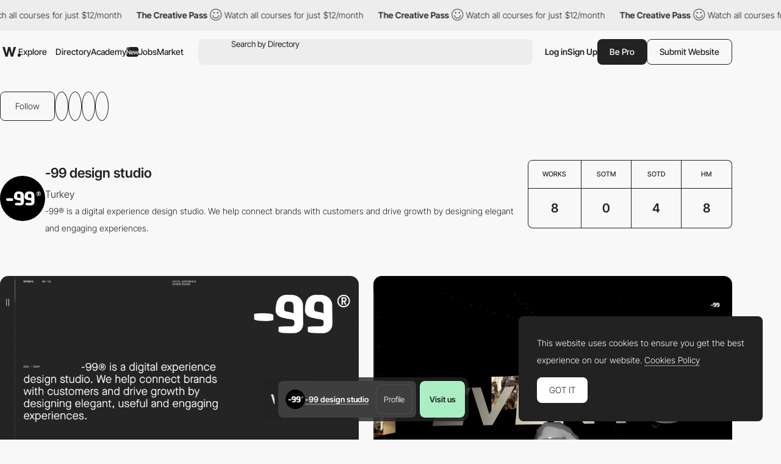

--- FILE ---
content_type: text/html; charset=utf-8
request_url: https://www.google.com/recaptcha/api2/anchor?ar=1&k=6LdYct0kAAAAAHlky5jhQhrvSRt_4vOJkzbVs2Oa&co=aHR0cDovL3d3dy5hd3d3YXJkcy5jb206ODA4MA..&hl=en&v=PoyoqOPhxBO7pBk68S4YbpHZ&size=invisible&anchor-ms=20000&execute-ms=30000&cb=jfkuwjct3n54
body_size: 48464
content:
<!DOCTYPE HTML><html dir="ltr" lang="en"><head><meta http-equiv="Content-Type" content="text/html; charset=UTF-8">
<meta http-equiv="X-UA-Compatible" content="IE=edge">
<title>reCAPTCHA</title>
<style type="text/css">
/* cyrillic-ext */
@font-face {
  font-family: 'Roboto';
  font-style: normal;
  font-weight: 400;
  font-stretch: 100%;
  src: url(//fonts.gstatic.com/s/roboto/v48/KFO7CnqEu92Fr1ME7kSn66aGLdTylUAMa3GUBHMdazTgWw.woff2) format('woff2');
  unicode-range: U+0460-052F, U+1C80-1C8A, U+20B4, U+2DE0-2DFF, U+A640-A69F, U+FE2E-FE2F;
}
/* cyrillic */
@font-face {
  font-family: 'Roboto';
  font-style: normal;
  font-weight: 400;
  font-stretch: 100%;
  src: url(//fonts.gstatic.com/s/roboto/v48/KFO7CnqEu92Fr1ME7kSn66aGLdTylUAMa3iUBHMdazTgWw.woff2) format('woff2');
  unicode-range: U+0301, U+0400-045F, U+0490-0491, U+04B0-04B1, U+2116;
}
/* greek-ext */
@font-face {
  font-family: 'Roboto';
  font-style: normal;
  font-weight: 400;
  font-stretch: 100%;
  src: url(//fonts.gstatic.com/s/roboto/v48/KFO7CnqEu92Fr1ME7kSn66aGLdTylUAMa3CUBHMdazTgWw.woff2) format('woff2');
  unicode-range: U+1F00-1FFF;
}
/* greek */
@font-face {
  font-family: 'Roboto';
  font-style: normal;
  font-weight: 400;
  font-stretch: 100%;
  src: url(//fonts.gstatic.com/s/roboto/v48/KFO7CnqEu92Fr1ME7kSn66aGLdTylUAMa3-UBHMdazTgWw.woff2) format('woff2');
  unicode-range: U+0370-0377, U+037A-037F, U+0384-038A, U+038C, U+038E-03A1, U+03A3-03FF;
}
/* math */
@font-face {
  font-family: 'Roboto';
  font-style: normal;
  font-weight: 400;
  font-stretch: 100%;
  src: url(//fonts.gstatic.com/s/roboto/v48/KFO7CnqEu92Fr1ME7kSn66aGLdTylUAMawCUBHMdazTgWw.woff2) format('woff2');
  unicode-range: U+0302-0303, U+0305, U+0307-0308, U+0310, U+0312, U+0315, U+031A, U+0326-0327, U+032C, U+032F-0330, U+0332-0333, U+0338, U+033A, U+0346, U+034D, U+0391-03A1, U+03A3-03A9, U+03B1-03C9, U+03D1, U+03D5-03D6, U+03F0-03F1, U+03F4-03F5, U+2016-2017, U+2034-2038, U+203C, U+2040, U+2043, U+2047, U+2050, U+2057, U+205F, U+2070-2071, U+2074-208E, U+2090-209C, U+20D0-20DC, U+20E1, U+20E5-20EF, U+2100-2112, U+2114-2115, U+2117-2121, U+2123-214F, U+2190, U+2192, U+2194-21AE, U+21B0-21E5, U+21F1-21F2, U+21F4-2211, U+2213-2214, U+2216-22FF, U+2308-230B, U+2310, U+2319, U+231C-2321, U+2336-237A, U+237C, U+2395, U+239B-23B7, U+23D0, U+23DC-23E1, U+2474-2475, U+25AF, U+25B3, U+25B7, U+25BD, U+25C1, U+25CA, U+25CC, U+25FB, U+266D-266F, U+27C0-27FF, U+2900-2AFF, U+2B0E-2B11, U+2B30-2B4C, U+2BFE, U+3030, U+FF5B, U+FF5D, U+1D400-1D7FF, U+1EE00-1EEFF;
}
/* symbols */
@font-face {
  font-family: 'Roboto';
  font-style: normal;
  font-weight: 400;
  font-stretch: 100%;
  src: url(//fonts.gstatic.com/s/roboto/v48/KFO7CnqEu92Fr1ME7kSn66aGLdTylUAMaxKUBHMdazTgWw.woff2) format('woff2');
  unicode-range: U+0001-000C, U+000E-001F, U+007F-009F, U+20DD-20E0, U+20E2-20E4, U+2150-218F, U+2190, U+2192, U+2194-2199, U+21AF, U+21E6-21F0, U+21F3, U+2218-2219, U+2299, U+22C4-22C6, U+2300-243F, U+2440-244A, U+2460-24FF, U+25A0-27BF, U+2800-28FF, U+2921-2922, U+2981, U+29BF, U+29EB, U+2B00-2BFF, U+4DC0-4DFF, U+FFF9-FFFB, U+10140-1018E, U+10190-1019C, U+101A0, U+101D0-101FD, U+102E0-102FB, U+10E60-10E7E, U+1D2C0-1D2D3, U+1D2E0-1D37F, U+1F000-1F0FF, U+1F100-1F1AD, U+1F1E6-1F1FF, U+1F30D-1F30F, U+1F315, U+1F31C, U+1F31E, U+1F320-1F32C, U+1F336, U+1F378, U+1F37D, U+1F382, U+1F393-1F39F, U+1F3A7-1F3A8, U+1F3AC-1F3AF, U+1F3C2, U+1F3C4-1F3C6, U+1F3CA-1F3CE, U+1F3D4-1F3E0, U+1F3ED, U+1F3F1-1F3F3, U+1F3F5-1F3F7, U+1F408, U+1F415, U+1F41F, U+1F426, U+1F43F, U+1F441-1F442, U+1F444, U+1F446-1F449, U+1F44C-1F44E, U+1F453, U+1F46A, U+1F47D, U+1F4A3, U+1F4B0, U+1F4B3, U+1F4B9, U+1F4BB, U+1F4BF, U+1F4C8-1F4CB, U+1F4D6, U+1F4DA, U+1F4DF, U+1F4E3-1F4E6, U+1F4EA-1F4ED, U+1F4F7, U+1F4F9-1F4FB, U+1F4FD-1F4FE, U+1F503, U+1F507-1F50B, U+1F50D, U+1F512-1F513, U+1F53E-1F54A, U+1F54F-1F5FA, U+1F610, U+1F650-1F67F, U+1F687, U+1F68D, U+1F691, U+1F694, U+1F698, U+1F6AD, U+1F6B2, U+1F6B9-1F6BA, U+1F6BC, U+1F6C6-1F6CF, U+1F6D3-1F6D7, U+1F6E0-1F6EA, U+1F6F0-1F6F3, U+1F6F7-1F6FC, U+1F700-1F7FF, U+1F800-1F80B, U+1F810-1F847, U+1F850-1F859, U+1F860-1F887, U+1F890-1F8AD, U+1F8B0-1F8BB, U+1F8C0-1F8C1, U+1F900-1F90B, U+1F93B, U+1F946, U+1F984, U+1F996, U+1F9E9, U+1FA00-1FA6F, U+1FA70-1FA7C, U+1FA80-1FA89, U+1FA8F-1FAC6, U+1FACE-1FADC, U+1FADF-1FAE9, U+1FAF0-1FAF8, U+1FB00-1FBFF;
}
/* vietnamese */
@font-face {
  font-family: 'Roboto';
  font-style: normal;
  font-weight: 400;
  font-stretch: 100%;
  src: url(//fonts.gstatic.com/s/roboto/v48/KFO7CnqEu92Fr1ME7kSn66aGLdTylUAMa3OUBHMdazTgWw.woff2) format('woff2');
  unicode-range: U+0102-0103, U+0110-0111, U+0128-0129, U+0168-0169, U+01A0-01A1, U+01AF-01B0, U+0300-0301, U+0303-0304, U+0308-0309, U+0323, U+0329, U+1EA0-1EF9, U+20AB;
}
/* latin-ext */
@font-face {
  font-family: 'Roboto';
  font-style: normal;
  font-weight: 400;
  font-stretch: 100%;
  src: url(//fonts.gstatic.com/s/roboto/v48/KFO7CnqEu92Fr1ME7kSn66aGLdTylUAMa3KUBHMdazTgWw.woff2) format('woff2');
  unicode-range: U+0100-02BA, U+02BD-02C5, U+02C7-02CC, U+02CE-02D7, U+02DD-02FF, U+0304, U+0308, U+0329, U+1D00-1DBF, U+1E00-1E9F, U+1EF2-1EFF, U+2020, U+20A0-20AB, U+20AD-20C0, U+2113, U+2C60-2C7F, U+A720-A7FF;
}
/* latin */
@font-face {
  font-family: 'Roboto';
  font-style: normal;
  font-weight: 400;
  font-stretch: 100%;
  src: url(//fonts.gstatic.com/s/roboto/v48/KFO7CnqEu92Fr1ME7kSn66aGLdTylUAMa3yUBHMdazQ.woff2) format('woff2');
  unicode-range: U+0000-00FF, U+0131, U+0152-0153, U+02BB-02BC, U+02C6, U+02DA, U+02DC, U+0304, U+0308, U+0329, U+2000-206F, U+20AC, U+2122, U+2191, U+2193, U+2212, U+2215, U+FEFF, U+FFFD;
}
/* cyrillic-ext */
@font-face {
  font-family: 'Roboto';
  font-style: normal;
  font-weight: 500;
  font-stretch: 100%;
  src: url(//fonts.gstatic.com/s/roboto/v48/KFO7CnqEu92Fr1ME7kSn66aGLdTylUAMa3GUBHMdazTgWw.woff2) format('woff2');
  unicode-range: U+0460-052F, U+1C80-1C8A, U+20B4, U+2DE0-2DFF, U+A640-A69F, U+FE2E-FE2F;
}
/* cyrillic */
@font-face {
  font-family: 'Roboto';
  font-style: normal;
  font-weight: 500;
  font-stretch: 100%;
  src: url(//fonts.gstatic.com/s/roboto/v48/KFO7CnqEu92Fr1ME7kSn66aGLdTylUAMa3iUBHMdazTgWw.woff2) format('woff2');
  unicode-range: U+0301, U+0400-045F, U+0490-0491, U+04B0-04B1, U+2116;
}
/* greek-ext */
@font-face {
  font-family: 'Roboto';
  font-style: normal;
  font-weight: 500;
  font-stretch: 100%;
  src: url(//fonts.gstatic.com/s/roboto/v48/KFO7CnqEu92Fr1ME7kSn66aGLdTylUAMa3CUBHMdazTgWw.woff2) format('woff2');
  unicode-range: U+1F00-1FFF;
}
/* greek */
@font-face {
  font-family: 'Roboto';
  font-style: normal;
  font-weight: 500;
  font-stretch: 100%;
  src: url(//fonts.gstatic.com/s/roboto/v48/KFO7CnqEu92Fr1ME7kSn66aGLdTylUAMa3-UBHMdazTgWw.woff2) format('woff2');
  unicode-range: U+0370-0377, U+037A-037F, U+0384-038A, U+038C, U+038E-03A1, U+03A3-03FF;
}
/* math */
@font-face {
  font-family: 'Roboto';
  font-style: normal;
  font-weight: 500;
  font-stretch: 100%;
  src: url(//fonts.gstatic.com/s/roboto/v48/KFO7CnqEu92Fr1ME7kSn66aGLdTylUAMawCUBHMdazTgWw.woff2) format('woff2');
  unicode-range: U+0302-0303, U+0305, U+0307-0308, U+0310, U+0312, U+0315, U+031A, U+0326-0327, U+032C, U+032F-0330, U+0332-0333, U+0338, U+033A, U+0346, U+034D, U+0391-03A1, U+03A3-03A9, U+03B1-03C9, U+03D1, U+03D5-03D6, U+03F0-03F1, U+03F4-03F5, U+2016-2017, U+2034-2038, U+203C, U+2040, U+2043, U+2047, U+2050, U+2057, U+205F, U+2070-2071, U+2074-208E, U+2090-209C, U+20D0-20DC, U+20E1, U+20E5-20EF, U+2100-2112, U+2114-2115, U+2117-2121, U+2123-214F, U+2190, U+2192, U+2194-21AE, U+21B0-21E5, U+21F1-21F2, U+21F4-2211, U+2213-2214, U+2216-22FF, U+2308-230B, U+2310, U+2319, U+231C-2321, U+2336-237A, U+237C, U+2395, U+239B-23B7, U+23D0, U+23DC-23E1, U+2474-2475, U+25AF, U+25B3, U+25B7, U+25BD, U+25C1, U+25CA, U+25CC, U+25FB, U+266D-266F, U+27C0-27FF, U+2900-2AFF, U+2B0E-2B11, U+2B30-2B4C, U+2BFE, U+3030, U+FF5B, U+FF5D, U+1D400-1D7FF, U+1EE00-1EEFF;
}
/* symbols */
@font-face {
  font-family: 'Roboto';
  font-style: normal;
  font-weight: 500;
  font-stretch: 100%;
  src: url(//fonts.gstatic.com/s/roboto/v48/KFO7CnqEu92Fr1ME7kSn66aGLdTylUAMaxKUBHMdazTgWw.woff2) format('woff2');
  unicode-range: U+0001-000C, U+000E-001F, U+007F-009F, U+20DD-20E0, U+20E2-20E4, U+2150-218F, U+2190, U+2192, U+2194-2199, U+21AF, U+21E6-21F0, U+21F3, U+2218-2219, U+2299, U+22C4-22C6, U+2300-243F, U+2440-244A, U+2460-24FF, U+25A0-27BF, U+2800-28FF, U+2921-2922, U+2981, U+29BF, U+29EB, U+2B00-2BFF, U+4DC0-4DFF, U+FFF9-FFFB, U+10140-1018E, U+10190-1019C, U+101A0, U+101D0-101FD, U+102E0-102FB, U+10E60-10E7E, U+1D2C0-1D2D3, U+1D2E0-1D37F, U+1F000-1F0FF, U+1F100-1F1AD, U+1F1E6-1F1FF, U+1F30D-1F30F, U+1F315, U+1F31C, U+1F31E, U+1F320-1F32C, U+1F336, U+1F378, U+1F37D, U+1F382, U+1F393-1F39F, U+1F3A7-1F3A8, U+1F3AC-1F3AF, U+1F3C2, U+1F3C4-1F3C6, U+1F3CA-1F3CE, U+1F3D4-1F3E0, U+1F3ED, U+1F3F1-1F3F3, U+1F3F5-1F3F7, U+1F408, U+1F415, U+1F41F, U+1F426, U+1F43F, U+1F441-1F442, U+1F444, U+1F446-1F449, U+1F44C-1F44E, U+1F453, U+1F46A, U+1F47D, U+1F4A3, U+1F4B0, U+1F4B3, U+1F4B9, U+1F4BB, U+1F4BF, U+1F4C8-1F4CB, U+1F4D6, U+1F4DA, U+1F4DF, U+1F4E3-1F4E6, U+1F4EA-1F4ED, U+1F4F7, U+1F4F9-1F4FB, U+1F4FD-1F4FE, U+1F503, U+1F507-1F50B, U+1F50D, U+1F512-1F513, U+1F53E-1F54A, U+1F54F-1F5FA, U+1F610, U+1F650-1F67F, U+1F687, U+1F68D, U+1F691, U+1F694, U+1F698, U+1F6AD, U+1F6B2, U+1F6B9-1F6BA, U+1F6BC, U+1F6C6-1F6CF, U+1F6D3-1F6D7, U+1F6E0-1F6EA, U+1F6F0-1F6F3, U+1F6F7-1F6FC, U+1F700-1F7FF, U+1F800-1F80B, U+1F810-1F847, U+1F850-1F859, U+1F860-1F887, U+1F890-1F8AD, U+1F8B0-1F8BB, U+1F8C0-1F8C1, U+1F900-1F90B, U+1F93B, U+1F946, U+1F984, U+1F996, U+1F9E9, U+1FA00-1FA6F, U+1FA70-1FA7C, U+1FA80-1FA89, U+1FA8F-1FAC6, U+1FACE-1FADC, U+1FADF-1FAE9, U+1FAF0-1FAF8, U+1FB00-1FBFF;
}
/* vietnamese */
@font-face {
  font-family: 'Roboto';
  font-style: normal;
  font-weight: 500;
  font-stretch: 100%;
  src: url(//fonts.gstatic.com/s/roboto/v48/KFO7CnqEu92Fr1ME7kSn66aGLdTylUAMa3OUBHMdazTgWw.woff2) format('woff2');
  unicode-range: U+0102-0103, U+0110-0111, U+0128-0129, U+0168-0169, U+01A0-01A1, U+01AF-01B0, U+0300-0301, U+0303-0304, U+0308-0309, U+0323, U+0329, U+1EA0-1EF9, U+20AB;
}
/* latin-ext */
@font-face {
  font-family: 'Roboto';
  font-style: normal;
  font-weight: 500;
  font-stretch: 100%;
  src: url(//fonts.gstatic.com/s/roboto/v48/KFO7CnqEu92Fr1ME7kSn66aGLdTylUAMa3KUBHMdazTgWw.woff2) format('woff2');
  unicode-range: U+0100-02BA, U+02BD-02C5, U+02C7-02CC, U+02CE-02D7, U+02DD-02FF, U+0304, U+0308, U+0329, U+1D00-1DBF, U+1E00-1E9F, U+1EF2-1EFF, U+2020, U+20A0-20AB, U+20AD-20C0, U+2113, U+2C60-2C7F, U+A720-A7FF;
}
/* latin */
@font-face {
  font-family: 'Roboto';
  font-style: normal;
  font-weight: 500;
  font-stretch: 100%;
  src: url(//fonts.gstatic.com/s/roboto/v48/KFO7CnqEu92Fr1ME7kSn66aGLdTylUAMa3yUBHMdazQ.woff2) format('woff2');
  unicode-range: U+0000-00FF, U+0131, U+0152-0153, U+02BB-02BC, U+02C6, U+02DA, U+02DC, U+0304, U+0308, U+0329, U+2000-206F, U+20AC, U+2122, U+2191, U+2193, U+2212, U+2215, U+FEFF, U+FFFD;
}
/* cyrillic-ext */
@font-face {
  font-family: 'Roboto';
  font-style: normal;
  font-weight: 900;
  font-stretch: 100%;
  src: url(//fonts.gstatic.com/s/roboto/v48/KFO7CnqEu92Fr1ME7kSn66aGLdTylUAMa3GUBHMdazTgWw.woff2) format('woff2');
  unicode-range: U+0460-052F, U+1C80-1C8A, U+20B4, U+2DE0-2DFF, U+A640-A69F, U+FE2E-FE2F;
}
/* cyrillic */
@font-face {
  font-family: 'Roboto';
  font-style: normal;
  font-weight: 900;
  font-stretch: 100%;
  src: url(//fonts.gstatic.com/s/roboto/v48/KFO7CnqEu92Fr1ME7kSn66aGLdTylUAMa3iUBHMdazTgWw.woff2) format('woff2');
  unicode-range: U+0301, U+0400-045F, U+0490-0491, U+04B0-04B1, U+2116;
}
/* greek-ext */
@font-face {
  font-family: 'Roboto';
  font-style: normal;
  font-weight: 900;
  font-stretch: 100%;
  src: url(//fonts.gstatic.com/s/roboto/v48/KFO7CnqEu92Fr1ME7kSn66aGLdTylUAMa3CUBHMdazTgWw.woff2) format('woff2');
  unicode-range: U+1F00-1FFF;
}
/* greek */
@font-face {
  font-family: 'Roboto';
  font-style: normal;
  font-weight: 900;
  font-stretch: 100%;
  src: url(//fonts.gstatic.com/s/roboto/v48/KFO7CnqEu92Fr1ME7kSn66aGLdTylUAMa3-UBHMdazTgWw.woff2) format('woff2');
  unicode-range: U+0370-0377, U+037A-037F, U+0384-038A, U+038C, U+038E-03A1, U+03A3-03FF;
}
/* math */
@font-face {
  font-family: 'Roboto';
  font-style: normal;
  font-weight: 900;
  font-stretch: 100%;
  src: url(//fonts.gstatic.com/s/roboto/v48/KFO7CnqEu92Fr1ME7kSn66aGLdTylUAMawCUBHMdazTgWw.woff2) format('woff2');
  unicode-range: U+0302-0303, U+0305, U+0307-0308, U+0310, U+0312, U+0315, U+031A, U+0326-0327, U+032C, U+032F-0330, U+0332-0333, U+0338, U+033A, U+0346, U+034D, U+0391-03A1, U+03A3-03A9, U+03B1-03C9, U+03D1, U+03D5-03D6, U+03F0-03F1, U+03F4-03F5, U+2016-2017, U+2034-2038, U+203C, U+2040, U+2043, U+2047, U+2050, U+2057, U+205F, U+2070-2071, U+2074-208E, U+2090-209C, U+20D0-20DC, U+20E1, U+20E5-20EF, U+2100-2112, U+2114-2115, U+2117-2121, U+2123-214F, U+2190, U+2192, U+2194-21AE, U+21B0-21E5, U+21F1-21F2, U+21F4-2211, U+2213-2214, U+2216-22FF, U+2308-230B, U+2310, U+2319, U+231C-2321, U+2336-237A, U+237C, U+2395, U+239B-23B7, U+23D0, U+23DC-23E1, U+2474-2475, U+25AF, U+25B3, U+25B7, U+25BD, U+25C1, U+25CA, U+25CC, U+25FB, U+266D-266F, U+27C0-27FF, U+2900-2AFF, U+2B0E-2B11, U+2B30-2B4C, U+2BFE, U+3030, U+FF5B, U+FF5D, U+1D400-1D7FF, U+1EE00-1EEFF;
}
/* symbols */
@font-face {
  font-family: 'Roboto';
  font-style: normal;
  font-weight: 900;
  font-stretch: 100%;
  src: url(//fonts.gstatic.com/s/roboto/v48/KFO7CnqEu92Fr1ME7kSn66aGLdTylUAMaxKUBHMdazTgWw.woff2) format('woff2');
  unicode-range: U+0001-000C, U+000E-001F, U+007F-009F, U+20DD-20E0, U+20E2-20E4, U+2150-218F, U+2190, U+2192, U+2194-2199, U+21AF, U+21E6-21F0, U+21F3, U+2218-2219, U+2299, U+22C4-22C6, U+2300-243F, U+2440-244A, U+2460-24FF, U+25A0-27BF, U+2800-28FF, U+2921-2922, U+2981, U+29BF, U+29EB, U+2B00-2BFF, U+4DC0-4DFF, U+FFF9-FFFB, U+10140-1018E, U+10190-1019C, U+101A0, U+101D0-101FD, U+102E0-102FB, U+10E60-10E7E, U+1D2C0-1D2D3, U+1D2E0-1D37F, U+1F000-1F0FF, U+1F100-1F1AD, U+1F1E6-1F1FF, U+1F30D-1F30F, U+1F315, U+1F31C, U+1F31E, U+1F320-1F32C, U+1F336, U+1F378, U+1F37D, U+1F382, U+1F393-1F39F, U+1F3A7-1F3A8, U+1F3AC-1F3AF, U+1F3C2, U+1F3C4-1F3C6, U+1F3CA-1F3CE, U+1F3D4-1F3E0, U+1F3ED, U+1F3F1-1F3F3, U+1F3F5-1F3F7, U+1F408, U+1F415, U+1F41F, U+1F426, U+1F43F, U+1F441-1F442, U+1F444, U+1F446-1F449, U+1F44C-1F44E, U+1F453, U+1F46A, U+1F47D, U+1F4A3, U+1F4B0, U+1F4B3, U+1F4B9, U+1F4BB, U+1F4BF, U+1F4C8-1F4CB, U+1F4D6, U+1F4DA, U+1F4DF, U+1F4E3-1F4E6, U+1F4EA-1F4ED, U+1F4F7, U+1F4F9-1F4FB, U+1F4FD-1F4FE, U+1F503, U+1F507-1F50B, U+1F50D, U+1F512-1F513, U+1F53E-1F54A, U+1F54F-1F5FA, U+1F610, U+1F650-1F67F, U+1F687, U+1F68D, U+1F691, U+1F694, U+1F698, U+1F6AD, U+1F6B2, U+1F6B9-1F6BA, U+1F6BC, U+1F6C6-1F6CF, U+1F6D3-1F6D7, U+1F6E0-1F6EA, U+1F6F0-1F6F3, U+1F6F7-1F6FC, U+1F700-1F7FF, U+1F800-1F80B, U+1F810-1F847, U+1F850-1F859, U+1F860-1F887, U+1F890-1F8AD, U+1F8B0-1F8BB, U+1F8C0-1F8C1, U+1F900-1F90B, U+1F93B, U+1F946, U+1F984, U+1F996, U+1F9E9, U+1FA00-1FA6F, U+1FA70-1FA7C, U+1FA80-1FA89, U+1FA8F-1FAC6, U+1FACE-1FADC, U+1FADF-1FAE9, U+1FAF0-1FAF8, U+1FB00-1FBFF;
}
/* vietnamese */
@font-face {
  font-family: 'Roboto';
  font-style: normal;
  font-weight: 900;
  font-stretch: 100%;
  src: url(//fonts.gstatic.com/s/roboto/v48/KFO7CnqEu92Fr1ME7kSn66aGLdTylUAMa3OUBHMdazTgWw.woff2) format('woff2');
  unicode-range: U+0102-0103, U+0110-0111, U+0128-0129, U+0168-0169, U+01A0-01A1, U+01AF-01B0, U+0300-0301, U+0303-0304, U+0308-0309, U+0323, U+0329, U+1EA0-1EF9, U+20AB;
}
/* latin-ext */
@font-face {
  font-family: 'Roboto';
  font-style: normal;
  font-weight: 900;
  font-stretch: 100%;
  src: url(//fonts.gstatic.com/s/roboto/v48/KFO7CnqEu92Fr1ME7kSn66aGLdTylUAMa3KUBHMdazTgWw.woff2) format('woff2');
  unicode-range: U+0100-02BA, U+02BD-02C5, U+02C7-02CC, U+02CE-02D7, U+02DD-02FF, U+0304, U+0308, U+0329, U+1D00-1DBF, U+1E00-1E9F, U+1EF2-1EFF, U+2020, U+20A0-20AB, U+20AD-20C0, U+2113, U+2C60-2C7F, U+A720-A7FF;
}
/* latin */
@font-face {
  font-family: 'Roboto';
  font-style: normal;
  font-weight: 900;
  font-stretch: 100%;
  src: url(//fonts.gstatic.com/s/roboto/v48/KFO7CnqEu92Fr1ME7kSn66aGLdTylUAMa3yUBHMdazQ.woff2) format('woff2');
  unicode-range: U+0000-00FF, U+0131, U+0152-0153, U+02BB-02BC, U+02C6, U+02DA, U+02DC, U+0304, U+0308, U+0329, U+2000-206F, U+20AC, U+2122, U+2191, U+2193, U+2212, U+2215, U+FEFF, U+FFFD;
}

</style>
<link rel="stylesheet" type="text/css" href="https://www.gstatic.com/recaptcha/releases/PoyoqOPhxBO7pBk68S4YbpHZ/styles__ltr.css">
<script nonce="grvA5LqPzRVizBnXqxVJ1Q" type="text/javascript">window['__recaptcha_api'] = 'https://www.google.com/recaptcha/api2/';</script>
<script type="text/javascript" src="https://www.gstatic.com/recaptcha/releases/PoyoqOPhxBO7pBk68S4YbpHZ/recaptcha__en.js" nonce="grvA5LqPzRVizBnXqxVJ1Q">
      
    </script></head>
<body><div id="rc-anchor-alert" class="rc-anchor-alert"></div>
<input type="hidden" id="recaptcha-token" value="[base64]">
<script type="text/javascript" nonce="grvA5LqPzRVizBnXqxVJ1Q">
      recaptcha.anchor.Main.init("[\x22ainput\x22,[\x22bgdata\x22,\x22\x22,\[base64]/[base64]/[base64]/[base64]/[base64]/[base64]/[base64]/[base64]/[base64]/[base64]\\u003d\x22,\[base64]\\u003d\x22,\x22f0I4woRMflZ3w4TDisO/w6LCpCsxwolOdiMWwohow5/CiA9QwptHHcKJwp3CtMO8w6Anw7l2FMObwqbDgcKxJcOxwr7DvWHDijLCq8Oawp/DpS0sPwR4wp/DngfDhcKUAxzCvjhDw5/DrxjCrCQsw5RZwqLDnMOgwpZXwozCsAHDtMORwr0yGgkvwrkMEsKPw7zCt1/DnkXCsSTCrsOuw7RBwpfDkMKawovCrTFdZMORwo3Dh8KBwowUCFbDsMOhwoIXQcKsw4HCrMO9w6nDkcK4w67DjSjDr8KVwoJBw5B/[base64]/[base64]/Ch8OJw4dgCQXDj1lJw6rCncOMw6nCpzvDmlHDn8KXwqogw7QrbRgtw6TCgQnCsMK5wpt2w5fCt8O6VsO2wrtowphRwrTDgmHDhcOFEEDDksOew7bDl8OSUcKTw7d2wrozf1QzDD9nE1/DoWhzwoYww7bDgMKpw6vDs8OrJsOuwq4CTsKgQsK2w6fCnnQbCDDCvXTDk0LDjcKxw53DqsO7wplGw7ITdSvDohDCtmnCtA3Dv8O/w6FtHMKTwp1+acKwNsOzCsOVw5/CosKww6V7wrJHw6bDlSk/w6wxwoDDgxxUZsOjXcOlw6PDncOOYgI3wpnDlgZDdDlfMyTDi8KrWMKsWDA+UMO5QsKPwqTDi8OFw4bDpsKheGXCicOgQcOhw67DnsO+dX3DpVgiw7bDssKXSQnCtcO0worDvVnCh8OuVsOmTcO4XMKKw5/[base64]/[base64]/SEfDsRfDv1DDqXgww7LDlQM4w77CuTvCscOrw5IjWiIXJ8KgCWnDncKpwrRtaCDChV4Ww67DssK7VcOfMwHDmA8+w6E7w5YTBMObCcO/w4nCtcOJwrtSETpqL3zDkDbDoRPDuMOSw60ReMKXwq7DiVseEULDlm7DqMKDw4/DkxICw4/[base64]/[base64]/DvMKdCsOlZsKOwo9YwrzClDQ6wpEVWXnDgTwiw6snOWTCm8OCRhtWXXLDh8OLXSbCrxvDrTJrdDR8wpnDjX3Ds2R7wr3DuDQSwqsuwpYaJMOCw7BJDFbDp8Ktw6l6N11uFMKowrDDrGkEbzPDnC/DtcOZwr0swqPDrhPCk8KUX8OVwqvCjMOEw4law4MBwqzDqcOswphiwpRBwoPCrMOAHsOmQsKsQmUUKcOkwoLCmsOuN8KWw7nCsVLDjcK5TRjDvMOQEjpYwpl6e8KzZsOZJMOYHsK5wqDCsw4SwrFDwr04w7Zgw7vCrcKkwq3DvnzDlUPDuG57WcOmQcKFwoJvw7/DrzLDlsOfU8ODw5gKTicaw4dtwpcYS8Kgw40bOAIQwqDCpw0KdcOBClDCoRQowpUyVXTDpMOVSMKQw4vDh2gTworCqMKcai/DjXl4w4Q0IcKwWsKDXyUvJMKlw57CucOwNgVpQw8lwq/[base64]/Cu8KFK0hUXQ3ChMKWwoB1w77DhMO/YcOYSMK3w4HDlg1acXvCvCFQwoJgw5vDt8OKYCRnwrjCtmFUw47CpcOOH8K2c8KofRhLwq3DlCzCtwDDo0JWV8KSw4BFYwc5wrR+Q3HCjCMXfsKPwovCvT1Yw4jDmhvCqMObwpDDpB/Dp8K1EMKPw7DCsQ/[base64]/CuTHDqcKowrNaH2vCmcKgwqvDqyVPfMKDw7jDkcKfG37DhsOSw7QZFW8/w4s7w6jDi8O6a8OXw57CtcKow5kVw7YZw6Y9w5bDo8O0FsOCUwLCncKdR0t/[base64]/[base64]/R8OdZsOjw6BQwo9hw5zDh8KWPMKxwo9kBBhTSMKswoQ5TFEITC4ow4/[base64]/[base64]/I8O9wp/CmsKdB8OtJgbDiMO1ERnDoWNJCsKnw4PCsMOpT8KwS8KdwqnCvkTDhzbDpQPDoybCs8OAPhIjw5d2w6vDncOhAE/DjCLClTksw4/CjMK8CsK/wqYcw4Ndwo3CpsOTU8KzG0jCl8K8w7LCnQTDo07DgcKiwpdMH8OeR30UScKSG8KtDcKdH2MMMcOnwpYKKFjChcOacMOsw4tYwoECd1dxw6NowpDDicKcV8KPwrg8wrXDu8Kqw5TCiR4XdcKvwqrDjFrDrcOfw4U/wptzwojCscKMw7DCuxpPw4JFwrt/[base64]/CjMOMeSHDo1Ekw5NYJ3sJFsKFw445IcKkw6zDo3TDlF7Dm8KTw5LDgCZLw4vDqSh5F8O/w6/DijfCrH53w4rCvkE1wr/[base64]/Djg9dwop6w6wFwqY8wrwjw5BvRMKWdcKaw7fDj8OJJ8KnFy7DgU0bY8O0w6vDnsKnw6RwZcKbGsKGwobCosOZfUtTwqrCtXnDocOGZsOGw5TCulDCnyBve8ONFyFdE8Ouw70Nw5Qxwo/Dt8OOHCllw4rCnDHCosKXaTxgw53CnjvCkcO/w6PDrhjCrUc4SGHDgygTNcKwwqPCvTbDqMO/GCHClwIJBxVZcMKKH2bDvsOZwrNmwqI+w5wPAsKewpHCtMOMw6DCqh/CgF0ZMcKYF8OGDmXCqcOrOCAhOsOgAHx8ByzDpsKKwrXDslXDjMOSw44vw54awqU/woYmfWDCisOCIsKrEMO9N8KPQcK9wqV+w41FUhgnSWoYw6bDigXDomRawoHCi8OYcDkDDVXDpsK3WVJKbsOjcyPCtcKaRBwvwrs0wpbCh8OCEXvCjT/CksKXwozDmsKLATvCuWnDhGfCgMOZGl/DlxoBIxbCqxE/w4nDqMK1QhLDpgwLw7DCkMKgw4/CncKga15AJREeX8OcwqRDKcKpBiBJwqE8w6bCsG/[base64]/[base64]/DssKaw4zDhB0hLcKEw5vDisKtXsOkwqoxw63DmcO1wqvDhMOEwqHDn8OqFCF4XixawqxKNMOsc8KjdSABWCdkwoHDgsOuwr0gwrjDvhYlwqM0wpvCjxbCjj5Cwo7Dtg/Cn8O/SSxcIDfCvsK2acO2wqogVcKZwq7Cv2jCqsKoHsOFET/Djik8wr7CkhrCuDgAbMKswq/Dl23ClsOKIcKIVkQeU8OCwro2Ig7CvSrCiVZtPsOcOcK1wpbDhgDDu8OPZBPDqTHDkhg8JMKYwqbCpRXDmjPCiknDoXnDk3/DqRltHmbCt8KnGMOUwr7Cm8OuFREWwq7DssOnw7IpSjo4HsKuwqVEB8O/w51sw5HCsMKNHWcjwpXCkycMw4zDgUJTwq8Owod7Q3DCq8Opw5LCsMKJTw3CvEbCmcKxHcO8woxHW2vDg3PDkksfHcOQw4VScsKvGwnCmFzDnj5hwqoRJDXDsMOywpA8wqrCk3PCjkVyES1GK8OxdSccw6RHJsOEw69IwphNSDkGw64ow7jDq8OoMsO3w6rClW/DpnwnAH3Dk8KtJhdKw5XCrxPCicKVw54tUzfDvsOeGU/Cn8OxEF8bU8KaLMOPw7Z+bWrDhsOEwqzDpTbCpsOZSsKmTMO8I8OEXnMANcKIwqnDk1Ypwp4dWljDqjbDlRvCjsOPJBMyw43DjcOCwprCh8K9wrFlwqkPw79cw7xJw74wwr/Dv8KzwrBcwqBpSGvCtcKyw6IrwqkXw6tNHsOuF8KkwrzClMOWw7ViLFHDtcOJw5/CpybDqMK6w7jCrsOZwq9/W8OobMO3MMODfsO2w7AebsOVKBpfw57CmQQzw5xfw4vDlBLCkMOIXMOIRGTDgcKpw6HDphJywp0/[base64]/Cu8Knwp7Cpz4OZA3CgMOzw6VPADJmZMKNCCNqw5o1wqAJXF/DhsODH8OlwoR4w7B8wpcRw4tWwrx5w7TDuXnCq2M8PMOGBQUYVMOTJ8OCCRTCkxpRKUlTGywNJcKIwp9rw5cMwr/DncO8IcK6PsO9w4rCm8O3KGXDk8OFw4vDiAMCwq53w73CqMK6P8O2CMOsMA9swqxvTsO8CloxwonDmirDn3N+wrxANz3DlcKXM3hgGBbDnsOIwoR6AMKJw5XCpMOaw4zDlAYKW2LCisKPwofDgxoLwpTDvcONwpIIw7jDgcKFwo7DsMKrTxVtwqfCkA/CpUs0w7vDmsK8w5dvccKAwo1kfsKww7YDbcKNwqbCl8OxbcOEIsOzw4/CvQDDv8KGw7cpfMKPDcKweMOJwq3CjMOdMcOKRhHCpBgJw6ZTw5LCosOmJ8OIBcO/HsOyPXYKeUnCqxXCjcK/WhJMw6cHw6HDp3VzDSDCuDZMWMOgcsOww5fDjsKUwovCuQvCl1fDn19vw5/CtgLChsOJwqnDti3DjsK9woB4w7l+w6MFwrU7Nj3DrCTDuHcYw4TChSBsNMOCwrg4wrFpFMK1wrjCksONfsKKwrfDuArCtTvChy7Dn8K9KiAvwqduZG8OwqXDt0IRBx7Ch8KuOcKyEWHDlMOhT8O/csK5XlrDoGTCj8O1fHMKa8OLPcKPw7PCrEPDtTtAwr/DisKCIMO0w7XCnwTDpMOzw7jCs8KuMMOww7bCohJ2w4JUAcKVw4rDv1VkQEnDpgYVw7rCm8KdfsOnw7zDkcKKUsKQw6F0dMOBUcKie8KbB3Z6wrljwrJswqR5woXDvkASwrFpZW7CnxYfw5HDncOtBz4ORFtccQfDoMOCwpjDhzZKw4k/NBprF1t9wqsrbFIyDEwLElfCjTFFwqrDqi/CosKuw5nCiVReCnQQwrXDnyfChMOyw6dDw6Udw7TDnMKKwpd+e1/[base64]/CoU3ClsKswo88Z3UWLVXCv8KVwpjDri7Co8KVQcKYMAUCFcKEwrhSMMOowo9CYMOYwoNde8OANcOSw6pROsKbLcK3wqLCi1ojw5Qge3bDo2vCu8KnwrXDqkIeB3LDlcK6wp8/w6nDi8ORw5DDiynCr1EZC0kuL8OnwqMxSMOkw5zCoMKqT8KNMMKgwocNwo/ClljCgcO5KXtiNVPDq8OwEMOKw7LCoMKUNTrCnyPDk3xow7LCpMO6w7Ijwp3CrSPDl17DmFJfDXhBFMKcacKCFcOlw6ZDwp8DIyjDvkc9w641J0DDvcOLwrZtQMKKw5AyTUt4wpx+w7xrTsK0PzrDrUcJWMOILDURWsKAwrcZw5XDmsOUdC7Dn13DjB/Co8KjF0HCgsO8w4fDn37CpMO1wpzCrDBwwp3Dm8OIJyJKwoQew50YO0jDtHNVH8Onw6VHwo3DlUhOwoUKJMOHCsKKw6PCl8KMwr/CuSgfwqJKwq7CuMO1wpjDtW7DtsOOLcKBwqTCjBdXAmU8NSvCocK3wq13w58Lwrc8b8KaPsKyw5XDlhPDjFsqw65aSGfDv8KnwrUeT0RvJcKywpUWJsOWbFYzwqU/[base64]/DusKWw64DDQTDlcOfCU0JC8KlwqLClsKLw7XDh8OawqHDvMOYw53CuVt2S8KzwrtsYw8Iw6PCkT3DoMOYwojDs8OrTsKUw7jCssK6w5/CmABjwrMyf8OJwqJFwq1Gw6vDrcO/GhTClFrCgjNdwpsTCMOiwq/DpMKYV8Khw5HCjMK8w4FVQS/DscOhwo3ClMOWPHnCuQEuwoDCvxYzw7fCpU/Cux13fVpbdMOMJVR0XRHDpU7CqMKlwqXCrcOiVnzCs2fDoyA4AXfCv8OKw4kGwoxxwqMqwrZkQCbCrFrCgcOZf8O5I8KwTRgJwpvDpFVQw4HCjFbDv8Oca8Ouc1rChsKAwr/CjcKUw6pUwpLCvMKTwqPDqy9Dw6ZmL0nDhcKUw5bCn8KCdk0sODgQwpUMeMKBwq8YPsKXwprDgsO4wpjDgsKpwoZrw7jDt8Kjw4ZzwolNwpXCsA4CCcKibVRxwp/DnMORwpZ3w4BEwr7DiWINT8KNUsOdd2AeDFdaCXcXcSDCgzvCoCXCj8KKwoEvwr/[base64]/CmsOdc8KTwpAFOAnChsOlDcOlwqtbwo1Gw6o2CsKIX3V9wrl1w61bE8Kfw4XDhTdeIcOVHzscw4bDgsOEwphCw4M4w7htwp3Dq8K+VMO5EsO/wrdAwqbCjCXCl8O0OF1ZEsOKLsK4anFVfXrDn8KZfsO/wrk0NcKow7h5w58Nw79necOSw7nCvMOdwqAlBMKmWsOtV03Di8KCwqfDvMKSw6LCqUgeXcKOw6bCt2s8w7rDoMOKLcOdw6fCm8O/S3FHw6bCiBEVw6LCrMKvZnpNcsOueG/DksO2wqzDuDdyCcKSK1jDt8KmXx5iasO5Y2Rvw6/DumMxw6RFEl/DrcKqwoDDv8OLw4jDg8ODQ8KKw5TCiMKQFMOIw7DDrMKCw6bDglgVZ8O7wo/DusKXw6ojCTI+b8OWwp/DohtpwrRHw5XDnnBUwo7DtVnCnsKdw5nDn8Kfwr7Cj8KkbcOTfsKxRsKbwqVIw5NvwrRyw6DCn8OGw6ECUMKEZ2vClgrCnEbDtMKwwr/[base64]/[base64]/w6/DqmfCglxjPTgYOh/DgsKYwrwyXMOMw5xXwqACwrQFf8Onw6HCt8OBVR94CMO1wpJGw7LCjSlBPsOyX1vCmcOfHMKqZ8Kcw7pww5VAfsOeO8O9PcKVw57DrsKBwo3Ch8O2DTbCjMOIwrUbw57DghN/[base64]/[base64]/CiMKoacKBD0oBNWgOw5HDisO1w74fw4tGw6lQw7ZOel13NkItworCjUBsJ8OlwqDCicKkVTTDtMK8UEYzwrlILMOOw4DDssO/[base64]/[base64]/CgMOCJUV5SsOdwoHDn8K/DMOKw7k/w4c2w6luO8OowqvCosO/w4vCkMOMwrQ0AsODGkrCoXdFwpE5wr1KK8OECCx9OijCvcKIby5THm1cwpgYw4bCiDjChShOwrM/FcO/YcOrw5lhcMOSNk0YwpzCoMKBXcOXwpjCuUR0HMKww6zCqMOsdHXDpcKweMOyw6bDjsKcN8OAcsO+woHDlzcjw5YbwpHDgmZATsKzYgRTwqPCnwPCpsKYe8O0ecOmw63CgMOzZMKXwqHDnsOLw55KXmNPwoLDkMKbw7JEbMO+XMKgw5NzeMK0wpl6w67Ct8OKecO/[base64]/CmkbDi8Oqw41GFznDhl7DvsOswqA7wr3CjyHDgSATwqXCmS7ChMOHGFw9R1bCvyDDv8OawrvCqsKVT1nCsWnDqMONZ8OAw7fCvjBNwpITGcKuTRFpNcOKw5Inw6vDrW5DLMKlPw9cw6fDmMO/wrXDscKEw4LDvMKDw7IzGsK/woNvwozClcKJH0kFw7XDrMKmwo/[base64]/[base64]/[base64]/DhsOGwoXDkcOuPxwxwoUlBQxHYMOxIcOOW8K2wo5Xw745KhAXw5rDvlFMwocuw6XCtiAUwpXCn8K2wp7CiyRLVg95fgLDisOPARwCw5t0fcKVwptebMKRcsKCwqrDpHzCpMOHw6DDthpzwp/CujfCjMKiOcKzw5PDmkhFwp5VQcOkw6lMW27CmkpBZsOPwpTDqcKPw4HCowBSwoQAJQ3DjVfCq2bDusOtYkEZw6fDlMO2w4fDisKAwpnCrcO6AUPChMOcwoLDv2ABw6bCg1HDl8Kxc8KFw6XDkcKZWzzDrxzClsKyEsKvwp/CpmFaw4HCmMOjw4VbBcKHA2PDrMKlc3NDw4TDkDpqQ8OGwr1YecK4w5Z9wpcaw7JCw60FWsKSwrjCscKrwovCgcKjDBvCszvDsWzDgiVpworDpBogPsOXw4BGfcO9LgAmGRtfCsOnwqvDucK2w6DDqsKfVMOZDEI/K8KAUHsJw4nDucOTw4LCmMOIw7MDw5JOKcOEwp3DkwnDlGwdw75Mw55ywqvCoxktDk5ywodbw6/Dt8OEZVJ4fcOaw5prAkAEwopFwp9TAUthwprDuA/DqFM1aMKIbknClcO6NA53H0nCrcO6wprCliwkY8O4wr7ChzRTT3XDhgrDrVM9wpdlAsKGw47CicK3BDlMw67ClyTCgjMrwp8tw7bCrWAdZBREwqfCs8K2MsKbHwrCjnLDssKcwp7Duk5HU8KYSSvDjiLCncOwwrlsbGrCrMK/TwYcDSDCgsOBw4ZHw6LDi8Knw4DCqMO0woXChirChmEdBnwPw57CiMO7LRnCncOywodFwrXDn8OIwo7Cq8O/[base64]/CpMOJw6nDnx/CmXUNCsKkMivDpUbCmMOsw5wsQ8KOQhsYe8O4w4jCtyfDqcOADcOZw6jDk8KSwoUifgzCr0zDtHoew6JTwp3Dj8Kgwr7Cg8Kbw77DnSx9asK1YGoKbE/[base64]/Ck8OMUsORw6vDosODXTg3woEEwqICKcKFXGl2wpFJw6HCocOlVj1yLcOnwrLCr8OIwo7CgUonAcKYMsKBW14sVmfCjlkWw67DoMKrwrnCnsKaw4PDscKowp0bwrDDqlACwro9MwQUecKHw6HChjrCvirChANDw5LCpsO/Dx/[base64]/[base64]/CgxMAYC8hP8OjX8Ktw4XDnMKMM8OQwrEnd8OtwpXCgcOVw6zDmMKZw4TCiwXCmUnCrQ08Y3DDmz/Dhz7CvsOXcsKMW0YJE13CosOLG3XDoMOGw7/DssKmXjclwqfClhXDk8KSwq1UwoUaVcKZYcKANMKyICnDhR7CjcO1IXBXw4h2wrlawrXDpk8hYhQCQsO1wrJbIDHDnsKtYMOpB8KKw5NAw6rDqi7ChV/CqwjDn8KTfMKwB3NjHzxefcKyF8O/P8OBEkIkw6XDslvDpsOQesKrwpnCqMOtwrE/[base64]/[base64]/Ct3/DmBXDhsKNTmYgw7bDvBrDk3/CvsKwFhoPVMKNw6xZDR3DuMKuw7bCpcKHaMOdwp40eyI/Sg7CuAnCtMOfPMK8WmPCtGh3csK6wpx2w5tiwqXCvMK0wrrCjsKAC8OdbgrDocO1wpnCo2pgwr8wVMKHw7tReMOVD0vCpHrCh3EMV8K4eXrDo8Kxwq/DvQzDvzjCo8O2bkd8wrnCsgnChFjCpx53M8KKW8O8OEDDosOYwqvDpMK5IRfCnnFqKMOKG8ODwplyw6nCv8OqM8K7w6HClC7CshjComEUdcKufgUTw7jCtC9JScOFwpjCil3DlSxWwo9swqIxIwvCpgrDjVLDoC/Du2HDgRnChMOtwo8Nw4R1w7TCqF9qwo1awpPCtFrCucKzw4jDnMKrQsO2wqAnKltywqnCs8OdwoIxwonDrcOMPTbDnFPDtlDCn8KmYsO5wpE2w694woUuw6Few5xIw6HDm8KELsOywo/[base64]/CsMOzw54MwojDiMKsw7gdwqLCtBTCsz0tw4Y8wodmwrfDlyIEGMKmwqzDrcK1Z0ZSUcKLw7Z4w5vCp3Q7wqPDq8OlwrbChcKuwp/CpMKzNsO/woxFw5wFwolew7/CjgoUw6rCjR/DrGjDkElSL8O+wphYw7gnC8OFw53DuMKfDADChAlzeg7CmsKGAMKXw4LCikHCqyJJfcKtw5RLw4h4Djonw7LDjsK+S8O+bMOswqAowqnCulLDosKAez7CvTHDt8O2w5VpYBjDmUwfwq8Hw6whLH/DicOzw5pNB1rCusK/ZAbDgRs9wp7CnTrCghPDlxF/wrHDvxrDjgE5LDZsw7rCuHrCnsK3MwE1c8OtAgXCrMKlw5rCtS7DmMO2AHB7w5EVwoJrVHXClA3DncKWw6g5w4zDlxrDgiokwqTDtzoeDHoIw58Kwo/[base64]/AMKedT5gAQ/DmsOXw6EYwr9hVxkPw6PDqHLDvsKIw4vCosOEwqfCm8OFwq1XBMKyVD7DqkLDisOaw5tmB8KjflfDsQXCmcOzw7zDl8OeRR/Cj8OSHWfCgS0CBcKVw7DDuMKTwpBTIFlbN0XCpMKywrsjTMO3RGDDhsO+M1nCr8OOwqJ9bsOZQMKJfcKPMcKXwqRqwqbCgS0/wo1Aw7PDuDZKwr3Cvn8/wpLDln9mKsOgwqxcw5HDtVfCgm06wpbCrsOFw5LCtcKCw55aO39aakbCsDRxWcK3TW/DgMKBQyRzQ8OrwrocSwk9d8OUw6LDhxbCuMOFb8OBMsO5F8Kgw4BSPz4Sez8oXCxCwovDin0LIiJ+w6JDwpI9w6HDlyF7ZDpCC2nCnsKnw6B9Sh48HsOWwobDjBfDm8OZOkbDiz1gExlNwozCoAs6wqEqZW/ChMOxwpjDqDbCoRzDgQEcw67Dv8KBw4Biw6kgOBfCqMO6w4DCjMO2HMO/[base64]/DiFDDrBU1aDgjej0XWcKowohZwpBdND4kw5LCmBJKw5vChntIwq4DE0bCjUMYw7jClcK4w5tRE1/CujvDssKnHcKFw7fDoGM+OMKhwq7DrcKscnElwpDCjMODTcOMwojDmCrDk3MpWMK+w6fDr8OvecK7wrJzw5seI27CrMKMHRBkKDTDiUHClMKrw5PCgMKnw4rCvsO2YMKDwoXCpRHCnB/CmGcyw7TDv8K7f8K1EsKbAk0Ywp9mwoEMTRLDiD13w4DCrQnCl193woPCnzHDlF9Ww47Dsnkmw5hNw6/DijzCmRYWwofCskpsGnBcc3LDpyYpNsK0VH3CjcKkWcKWwrJ8EMKVwqDCk8OEw6bCtBfCmlAOJzg8B1wNw4HCsBVrVxLCu1hGwozDjcO+wqxEOMOhwpvDmkEhDMKcFT3CnlnCmFgVwrPDi8KhFTpKw5jDrWzCk8KOJsKvw74/woMxw65ZT8OfFcKBw67DksKRSSUow4/Cn8KPw4IOKMOUw4vCsl7CjsOiw6lPw5XDgMKtw7DCoMKAw5bCg8KXw68Hwo/DqcK6UD0fYsK5wqDDqcK2w5kSCyQzwqFLE2jClxXDicOZw7vCrMKrcsKFQhLDuHQxwroKw7NSwqvCnTjDjsORPy/Dj27Di8KSwpfDnDLDokTCmMO2wo5iFAnCqUscwqlGwqFiw70fM8OxJ15PwrvCmsOTw4HCkSTDkR/ClE3Co1jClyIjR8O4C3ZMB8K+wrDDvBw6w7DCvRfDpcKPIMKKL1XCi8Ktw6zCpi7Djhk7wo7CkgMTVUtmwoltP8O1M8K4w67CoEDCgk/CvcKOcMKSOAB3Uj1Vw7jDjcKAwrHCqE9vGBLDsx5/CsOJXzdOUgDDokPDkH0swq81wos0OMKowrhlwpUBwrN7fsOxU3YrQjHCo17ChmQ1fwIEWzrDh8K7w5Vxw6TCjcOIw5lSwqjCr8OTHDx2woTCkFPCr1VgSMKMT8OTwpTCmMKFwr/[base64]/DrWvDssO+wq7DmsKhAhtXw5jDmsOYwonCjlDClglAwptdSMOFbMO2woXCs8K1wrnCrnnDpcO/V8KQGMKTwp/DkWVAdEF0W8Kqd8K4BsOrwoXCvMOQw4Muw4Bvwr3CtQdZwpPCnUvDkFnCqEHCvGw+w73DhcK8YcKawpgwYhc9w4bCvsO0K0vCnm9Uw5BNw4JXCcKyYGQvS8KQFG/DkxR9w6wewqvDp8O9UcKTZcO8w6Faw53ClsKXWcO2esKeRcKHDmQrwozDv8K/EQDCtUXDhcKZBmcDaj8/[base64]/DhTlBwr1hwo0aIUQtwqnCkcK0J8ObVEvDkmICwoTDocOjw6XDv2Vsw7PDjMOHcsKNd1BzTB/Dh1sIfsKiwoHDr1U4LkRteDrClkTCqwEOwrE8MlvCozDDjUdzAcOPwqbCtG7DnMOwYXVLw6RiZVdJw6bDmcOOw6ghwrk9w64cwrnDrzNOfkDCrBY6UcKjRMK7w6DDkBXCpRjCnXQvVsKgwoNNKDLDicO/wr7ChgTDk8O+w43DkktZHDzDvjLDsMKwwqFWwpXCqVdFwrTDoUEjw6rCnnlqPcKcGMKcLsKAw45ow5TDv8O5HlPDpS7DnRLCv0LDl0LDumrCkQ3CrsOvNMKfOsK8NMKBWn/[base64]/CtsKew5h3D8KZE8O9w7MMwpFdw6x0wpFQwozDpsO3w7DDn2twX8KXD8K7w41qwq7CrcKlw7Q1ACR5w4jDuV9vKQTCmkMqAMKFw50TwrrCqzRRwozDjCXCjsOSwr7CsMOBw7/Do8Ksw5VpH8KVKRvDtcO8F8KzU8K6wpA/w4/DgFQowofDj1VMwpzDkn8mbT7Dt0fCt8OTw7zDpcOzwodbEi8Mw5LCrMKhOMKGw5tKw6XCjMOGw5HDiMKHEMOQw7HCknwDw5kwXgMaw4EtQMONfjlSw58+wqLCqTk8w7TCncOWMQQIYi/DrwPChsOVw43CscKtwqNKAENxwo7DuHrCgsKJWn1FwrvCmcOxw5cCK2cgw6LDmlDCvsKQwo4kHsKJXsOEwpTDr2zDlMOvwq1bwpo7H8Ktw7YaSsOKw6jCvcKnw5DCvGrDncOFwpxiwoZiwrpFQsOrw4FywrPCtBxVAl/CosOow5ksaDQew4TCvQHCmsKhw5E5w7/DqgXDlQFsQ0zDmEzDp1QqPEbDlS3CicKUwoXCuMKNw4UkYMOkR8ONw6fDvwXCqWzCqhDDsBnDg1/[base64]/DtgMsL8KbwrVPwqdbwrDCnsKmw5zCrVUfwpQMw54TYUprwot3wrY6worDhTkQw5PCqsOJw6dUK8OFe8OSwpxJwpDCriTCtcOPw4bDpsO+wrItP8OMw54vSMOcwqbCj8KCwrl5TMK+w7Aswq/CvnDCosOAwpUSAsKcQSV8wpHCk8O9X8KDa0dwf8Ogw4heWsK/YcKNw64EMDQZY8O5Q8K6wp5iNsOKWcO0w6sHw7DDti/DnMOGw7nCnnjDmcOPAXrCocKmMcKKMcORw6/DqwFZO8KxwprDu8KBOMOiwrsAw6zCmQkpw4EXcsK6woXCnMOqSsO8RGbDgEwTdGBnTyfCtSPCicKueA4dwqHDj0d8wrzDo8Kiw63Cp8O9LmXCigjDnSPDn3dUEcO5MBIKw7HCmcOCL8OKR0YPR8K7w74aw4bDp8OId8KzKFfDgx3CucKTB8OqH8K/[base64]/Dp8OjwpzDgMKOSMOuwprDpyrDih43einCqxQxNBp+wpHDgsOdKsKiw70vw7bCmmDCqcOfGhnCvsOJwo3CuX8pw5MfwrLCvXDCkMKVwqIdwpInCAHDlRTClMKBwrU9w5rCmcKkwr/Cs8KCLigGwp/DoDJFIWTCn8OiTsKlNMK2w6RmTsK5ecKjwpslJnN8EBlNwobDh1fCgFAEIMOubmrDq8KIHUDCtsKIBsOgw5BiEUDChwxLSzrDnkBBwoUgwrvDrzU8w4IXGsKXcko3OcOrw7MMwq5wXwpoKMOVw5ITZMKpecKRV8OdSgHCtsOOw4F6w5bDkMO/w6PDg8OoRDrDu8OqdcOnMsKeXmXChTrCr8Opw7/CvcKow4NcwrPCp8OEw7vCpsK4A3tVEsKTwq9sw5PCjVJVYWvDkUEUVMOMw63DmsO6w5ASdMKeCMOcTcK+w4zCpBtoDcKCw5TDrnPDjsOPZCIRw77Dn08gQMO1YFrDrMK2w41jw5F4wp/DnA9Vw5PDvsOrw4rDs2h3wrLDs8OwCCJgwpjCpMKKfMKxwqJ1Z29Xw5sywr7DnWkmwoHCgyF5VznDuQ/CrTjDjcKlPMO0woUcZzrDjzvDkh3Dgj3DoUI1wqJpw71Sw73CtX3DsTHCgcKneHjCqGTDlMKLHsKCHitPCUbDryszwofCkMKMw6XCjcOCwrTCtiHChm7CkVLDtRjCkcKFXsK+w4kzwpp/KmdbwrfDlWkaw58/[base64]/[base64]/Csh4JDXBdBHspDgZow5jDkmNRZMOQwo/[base64]/CtcOqZRJZKW4/QUFqwqwSwpcRwrbClcKSwqRow57Ci3vCi3fDkC02AsKsGRBLWcKjEsKyw5HCpsKZcBVTw7nDqcKdwpVEw7PDrcO+QX7CocKGbgLDhD0/[base64]/DkcOucBXDuBfDjMOywrwnTgYCw6QCwo5/wpvCsyjDtSMLBMOGeQx7wofCpA3Cp8OHK8KLDMOWXsKew6rClcOUw5A8FjtTw7DDt8Oiw4PCicK6w6YIT8KWccOxw6plwqXDsV3CpsKBw6/CuEXCv1dGaRLDpMKSw5ZSw4bDqG7Ct8O9JcKhBMK+w6zDj8Oiw4V7wobCugLCuMKqw6bCnWDCg8K6O8OsDsO3ZyXCs8OERMKdJ0p4wohBw53DsF/DlsKcw4BRwr4Wc1hYw4TDusOPw4/DkMOfwp/DscKZw4Y+woJtFcKOVsOtw5nCtsKkwr/DusKnwowrw5TDmihcRU4qGsOGw54wworCkGjDvSLDi8KHwonCrTrDucOAwpV6w6/DskrDtBA7w717HsKAbcK1UU3CrsKKwqAcYcKlUggWQsKgwpRKw7vCrV/[base64]/CoEnDncK4EE1Nw63CvFx7wrBIaCnDoQxnwo/DryLCtFB6ThxPw4rClWpWZMO2wpEkwpfCviMjwqfCqy5zVsOGU8KKO8OrC8OdcHbDrSlYw4TCmTnCnA5qXMKXwo8IwpzDuMOaV8OLJWPDv8O3aMODUMK/w6PDr8KhLhsjcsO5w5bCtn/ClU9WwpwtU8OiwoLCr8OMJAcAUcO1w7rDsH84QsKhw7jCiRnDs8Opw4h+UkNpwoXDgFnCuMOFw5AMwqrDlcOhwozDlmEBZDfCrcK5EMKowqDDtcKZwr8+w7zCkcKQCC/DhcO3XBzCv8K5LDDCpVjCkMKFZybCjWTDmsKSw6VTB8OFeMObB8O5CzXDhsO0dMK9HMOFesOkwrjDg8KuSRNMw4TCl8OMBkjCs8OlGMKlPMKowpdZwp1JXcKnw6HDjMOeWcObHCvCnmnCnsODwr4Xwp1+wo9xw6fCmFvDvy/CrSrCshbDoMOlW8KTwonCs8O3w6fDtMOkw6rDn2oON8OOVVrDnCc5w7XCnHpzw5BCJH7CkkjCuSvCvcKeYMKGD8KZVcK+T0B+H34swqhTLMKCw4PChmA0w5kgwpfDhsOWQsK3w5xxw5/DogvCvhYMDFDDsWzDtjUnw4Q5w7NodjjCs8O4w4zDk8Kxw5UFwqvDmcOuw7obwpUgS8KjDMOGJ8O+YsOswrnDu8OQw4XDtcOOOgQ6dzJbwrzDscKyKlTCl2tcCMOgC8O6w7LCssKVH8ObRcK8wo/[base64]/Ej3DhMOTw4QJwo3ChHMKw4jCkXFZwpnDjhIOwoE9w5lGCGXCjcK6L8Ohw5M1wpvCtMK5w5jCq1HDhcKTRsKtw6DDrMK2AMO4w6zCi0jDncOEOl3Dv1giQMO/wpTCicO/KlZZw5pDwqUGHGZlYMOHwoLCssK7w6zDrwjCtcOQwolWHjDDv8K/[base64]/CpCHDgsKFwqzCg8Olwqg2w4HDqiFPcAhmw71RZcKCYcKhFMOvwp9iCTzCpnzDlg7DssKWdnfDpcKnwoTCtiIZw7vDq8OrAQ7Ct3lTS8KNaBrDhHA9NW90KsOMMEMCZEXDv0jDtxTDgsKMw6TCq8KiZsOaLy/Dr8KwR3FXHMKpw4hcMCDDmnhvHcK6w7jCqMOjU8OXwpjCjkrDu8Orw4UBwojDpCzDksO3w5UdwqYOwpzCmcKFOMKOw4ZfwrbDjlzDhEx/wo7DsyfCog/DjsO7CMOufMOFLlhIwpkQwrx5wpzDnSVhUVUCw6k2d8KHJDhZwrnDpFZfBS/Cg8KzdMOtwpgcw73Dg8OPXcOlw6LDi8OIfAXDkcKRWMOGw7nDqnxtwrMzwpTDhMKyZxAjw5XDun8kwp/Dm2rCi0N6e2bCiMORw5LDqiYOw47Cg8KdcEFKw6LDsjcowrzConArw77CgcK+TsKew4tHw4QhRMOTHE3DrcOma8KqfwrDnVhQKFZfZ0vDtkY9L3rDvsKeFng+woVkwp8aXAwQP8Kww6rCh0PCg8O5Vh/[base64]/wprCvMKgIXMJGH1Gw7VCwqIBwo3Dn2nCtMOMwqohOsOCwrHCrmfCqTjDrcKnUQ/[base64]/CvT0xwpfDhmxZUsOAK2/[base64]/CqcOFc8OlBEPCsjPDusO4R8KnwpzCuTssL08CwpzDn8OcTHjDncKxwoBTX8OCw4oYwojCsxHChMOiYF9THgAebsKJb2sKw6PCrSbDo1nCg2TCiMKVw5rCglhTVDIxwo/Dimlfw554w6cgBMO6SSjDqcKcVMOmwrt8V8OTw5/DkcKmQDfCt8K9wr1SwqbCpcO7TQcyOsKwwpLDr8KEwrQ9dGFnGmluwqnCrcKcwrXDvMKcCcOzJcOcw4TDqsO3TGNnwrw4w6F2DQxew7PCq2XCmhtnX8OEw61YEUUswoPCnsKRLmHDrls3cSB2Y8KyecOQwojDhsOyw6EoCMORw7bDksOvwpwJBFcHVsKzw7RPWMKVIR/CpX/DiEQxVcO6w4fDpEAhMFc8wq3Cg3cOwobCmVURc1M7AMOjCQJBw6PDsW/CsMKhIsK4w6zCn2cSwpBheigAXjvDusK8w5FWwrjDiMOBOAoRbsKZcj3CkXPDkcKmUkQBSTTDnMKyAxooTxkPwqAWw7HDnGbDiMO2H8KjYEfDm8KcLTrDisKfGAEyw47Do2HDj8OZw4bDtMKtwoIuw6/DicOLJyTDn03Ds18vwo9wwrzCuSgKw6/DlT/CmDUew5TDigwIP8Ofw7LCtDzDuh5nwqAFw7TCnMOJwoVPFiBpZcKaX8KFBsOXw6BTwrjCm8Osw68kD1w/DcKtWSorJiNvwqTDiGvCrGZXMDw8w6PDnCFVw6PDjH9Mw5TCgyHDkcKlfMKnW3NIwoDClMOmw6fDhcK9w6PDrsOMwr/Dk8KBwpbDpmfDjikkw450wrLDrF3DvsK+IQYuCzV7w7gpElVnw4kdHcOlHkEHUyHDnMK/wr3Dp8K4woI1w6Bewq0mXGDDjSXCqMKbTWFnwr5dAsOfVsK5w7EhasK+w5c3w7dyXHcuwrJ+w4gkZ8OIN17CkDLCqytgwr/DkcOEw4DDn8KvwpDDqVrDqGjDn8OeUMKtw7jDhcKVP8KFwrHCpwx5w7BJEMKOw4pSwpxjwpHCocKcA8K2wrBEwo8YYAXCtcO1wr7Duh0EwqHDqMK7CsOOw5Izwp/DgXnDvcKwwoDCj8KVMATDmSbDjcKmw5k7wq/Dn8KAwqFSw4YlJmPDgGnCi0bDu8O8OsK3w5oLCRjDjsOpw7xOLDfDjcKIw4PDvA/ChcOPw7rDisOBe0pPUcKYK1TCtsKAw5YENcKRw5hrw64Ew4LCvsKeGnnCncOCbgYzGMOmw4xPPUtjFgDCkHnDkykowqZUw6VuegZGOsOuwpUlHCHCi1LDsFQuwpJjWWjDisO2MkTCvcKLY1vCqMKJw5drCFROWhspIQvCh8Kuw4LDoUTClMO1SMOGwoQYwoArF8O/wpljwpzCusKlAcO+w5xqw6t/ZcK9Y8Ohw7ImcMKpNcOGw4pOw6gFCDdCaxQWc8KFw5DDtwzCrSElH1/CpMKawrbDo8O9wrvDvMKNLTp9w4E5WMONCV/Cn8KQw49Vw5jDo8OpF8OEwr7Cqns9wqjCisOqw6tNeg1NwqTCuMK9dSx+XXrDlcOMwpLDhRl/[base64]/ClWEVwq4vwqE/UsKJYBXDgMKZRMO+wrfDtsKTwoQ+ajzChm3DiGgywoASwqHCrsO9SFLCoMOiMVLDrcOKSsK5QiDCkRo5w4JuwrDCrhgBGcOwGgggwpcpbsKYwo/[base64]/Y35uwqzDlMKxc2PCscO9w5F3w7BNX8KdE8KPAMKGwqANWcOmwqllw4fDmUlJABxmCsKlw68cLcOyYxY9cXA6VsKjRcKmwrMBw6U8wqVtVcOEAMKQM8Okf1HChg4aw7t4w5LDr8KgTUwUVMKLwo0\\u003d\x22],null,[\x22conf\x22,null,\x226LdYct0kAAAAAHlky5jhQhrvSRt_4vOJkzbVs2Oa\x22,0,null,null,null,0,[21,125,63,73,95,87,41,43,42,83,102,105,109,121],[1017145,246],0,null,null,null,null,0,null,0,null,700,1,null,0,\[base64]/76lBhnEnQkZnOKMAhnM8xEZ\x22,0,0,null,null,1,null,0,1,null,null,null,0],\x22http://www.awwwards.com:8080\x22,null,[3,1,1],null,null,null,1,3600,[\x22https://www.google.com/intl/en/policies/privacy/\x22,\x22https://www.google.com/intl/en/policies/terms/\x22],\x22evwqTi45lsAe7doGk4st3+RJYg5UKwNC/9bVY8ZmrZs\\u003d\x22,1,0,null,1,1768735249742,0,0,[116,252,160,177],null,[134,93,231,107,40],\x22RC-NuqHjBXHzgFk6Q\x22,null,null,null,null,null,\x220dAFcWeA7_8hQwlHIONI8e0lrHNyIcxlzZY-RtXpRsY4deTngMRELlbqqOkBcG9R0f9Y05g8GkRlX9Ht84UATMtwS069_GcFMo3g\x22,1768818049739]");
    </script></body></html>